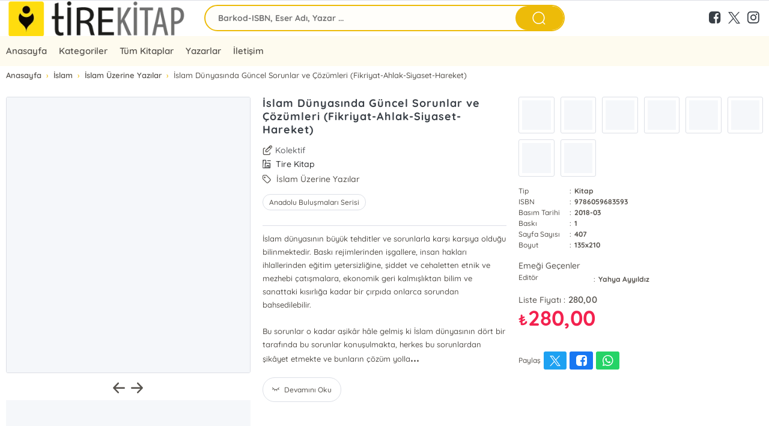

--- FILE ---
content_type: text/html; charset=utf-8
request_url: http://www.tirekitap.com.tr/urun/islam-dunyasinda-guncel-sorunlar-ve-cozumleri-fikriyat-ahlak-siyaset-hareket-kolektif-9786059683593
body_size: 12724
content:
<!doctype html><html data-n-head-ssr dir="ltr" lang="tr" data-n-head="%7B%22dir%22:%7B%22ssr%22:%22ltr%22%7D,%22lang%22:%7B%22ssr%22:%22tr%22%7D%7D"><head ><meta data-n-head="ssr" charset="utf-8"><meta data-n-head="ssr" name="viewport" content="width=device-width, initial-scale=1"><meta data-n-head="ssr" name="format-detection" content="telephone=no"><meta data-n-head="ssr" name="keywords" content="İslam Dünyasında Güncel Sorunlar ve Çözümleri (Fikriyat-Ahlak-Siyaset-Hareket) , 9786059683593 , Kolektif , Tire Kitap"><meta data-n-head="ssr" name="description" content="İslam dünyasının büyük tehditler ve sorunlarla karşı karşıya olduğu bilinmektedir. Baskı rejimlerinden işgallere, insan hakları ihlallerinden eğitim yeter.."><meta data-n-head="ssr" name="og:url" content="https://www.tirekitap.com.tr/urun/islam-dunyasinda-guncel-sorunlar-ve-cozumleri-fikriyat-ahlak-siyaset-hareket-kolektif-9786059683593"><meta data-n-head="ssr" name="og:title" content="İslam Dünyasında Güncel Sorunlar ve Çözümleri (Fikriyat-Ahlak-Siyaset-Hareket) - Kolektif - 9786059683593 - Kitap | www.tirekitap.com.tr"><meta data-n-head="ssr" name="og:description" content="İslam dünyasının büyük tehditler ve sorunlarla karşı karşıya olduğu bilinmektedir. Baskı rejimlerinden işgallere, insan hakları ihlallerinden eğitim yeter.."><meta data-n-head="ssr" name="og:type" content="product"><meta data-n-head="ssr" property="og:image" content="https://cdn.kibo.com.tr/prd/3/9/KB9786059683593.JPG"><title>İslam Dünyasında Güncel Sorunlar ve Çözümleri (Fikriyat-Ahlak-Siyaset-Hareket) - Kolektif - 9786059683593 - Kitap | www.tirekitap.com.tr</title><link data-n-head="ssr" rel="preload" as="style" href="/asset/font/quicksand/quicksand.css" onload="this.onload=null;this.rel=&#x27;stylesheet&#x27;"><link data-n-head="ssr" rel="preconnect" href="https://www.tirekitap.com.tr/" crossorigin="true"><link data-n-head="ssr" rel="canonical" href="https://www.tirekitap.com.tr/urun/islam-dunyasinda-guncel-sorunlar-ve-cozumleri-fikriyat-ahlak-siyaset-hareket-kolektif-9786059683593"><link data-n-head="ssr" rel="icon" type="image/x-icon" href="https://cdn.kibo.com.tr/prd/3/9/KB9786059683593.JPG"><style data-n-head="ssr" type="text/css">:root { --font-family:quicksand;--primary: #EDBB09!important;--primary-dark:color-mix(in srgb, #EDBB09, black 40%)!important;--primary-hover:#EDBB0963!important;--primary-util:#EDBB0915!important;--primary-util-border:#EDBB0935!important;--primary-active-util-color:color-mix(in srgb, #EDBB09, black 20%)!important;}</style><link rel="preload" href="/_nuxt/40ea160.js" as="script"><link rel="preload" href="/_nuxt/93e4ce6.js" as="script"><link rel="preload" href="/_nuxt/27ce581.js" as="script"><link rel="preload" href="/_nuxt/css/f38eac2.css" as="style"><link rel="preload" href="/_nuxt/9052e54.js" as="script"><link rel="preload" href="/_nuxt/css/005090c.css" as="style"><link rel="preload" href="/_nuxt/b2fcf22.js" as="script"><link rel="stylesheet" href="/_nuxt/css/f38eac2.css"><link rel="stylesheet" href="/_nuxt/css/005090c.css"></head><body ><div data-server-rendered="true" id="__nuxt"><!----><div id="__layout"><main data-v-c775ba0a><header id="header" class="ww fl pos-r z99 bg-white" data-v-6fc9608d><aside class="ww fl bdrB" data-v-6fc9608d><div class="wrapper mrau pos-r" data-v-6fc9608d><ul class="ww fl px10" data-v-6fc9608d><!----><!----><!----> <!----> <li class="fr" data-v-6fc9608d><!----></li></ul></div></aside> <nav id="navigation" class="ww fl z99" data-v-6fc9608d><div class="wrapper mrau pos-r" data-v-6fc9608d><div class="ww px10 dp-b pos-r" data-v-6fc9608d><div class="cq-row cq-gap-20" data-v-6fc9608d><div class="cq-col-xs-8 cq-col-sm-6 cq-col-md-6 cq-col-lg-6 dp-f ai-c" data-v-6fc9608d><a href="/" title="Logo" class="fl ta-o" data-v-6fc9608d><img src="/_ipx/h_70,f_webp,fit_contain/https://cdn.kibo.com.tr/kibo/277/1/1/1.png" height="70" alt="Logo" fetchpriority="high" class="fl rds5 z1" data-v-6fc9608d></a></div> <div class="cq-col-xs-8 cq-col-sm-12 cq-col-md-12 cq-col-lg-12 dp-f ai-c" data-v-6fc9608d><div class="ww fl px10 pos-r rds5 z9" data-v-6fc9608d><div class="ww fl pos-r of-h rds30" style="height:44px;margin-top:0px;background-color:#EDBB0905!important;border:2px solid #EDBB09;" data-v-6fc9608d><input placeholder="Barkod-ISBN, Eser Adı, Yazar ..." value="" class="araInput h40 fl px20 py10 fs-14 fw-b rds30" style="width: calc(100% - 90px);background-color:transparent!important;" data-v-6fc9608d> <span title="Bul" class="getSearch w80 h40 fr rds30 ta-o cr-p txt-white" style="background-color:#EDBB09;" data-v-6fc9608d><i class="ww hh ta-o el-icon-search fs-25" data-v-6fc9608d></i></span></div> <!----></div></div> <div class="cq-col-xs-8 cq-col-sm-6 cq-col-md-6 cq-col-lg-6 dp-f ai-c" data-v-6fc9608d><div class="ww fr dp-f jc-sb ai-c" data-v-6fc9608d><span></span> <div class="fr ta-o"><!----> <div class="fr dp-f"><a href="https://www.facebook.com/TireKitap34/" class="w32 h40 mx10-hover icon-facebook fs-20 ta-o txt-dark"></a> <a href="tirekitap34" class="w32 h40 mx10-hover icon-twitter-x fs-20 ta-o txt-dark"></a> <a href="https://www.instagram.com/tirekitap/?hl=af" class="w32 h40 mx10-hover icon-instagram fs-20 ta-o txt-dark"></a> <!----></div></div></div></div></div></div></div></nav> <div class="navMenu ww fl" style="background-color:#EDBB0910!important;" data-v-6fc9608d><div class="wrapper mrau pos-r" data-v-6fc9608d><nav class="ww fl pr50" data-v-5924ddcd data-v-6fc9608d><ul class="menu ww fl pos-r dp-f" style="display:flex;justify-content:center;" data-v-5924ddcd><li class="menu-item" data-v-5924ddcd><div class="pos-r z9" data-v-5924ddcd><a href="https://tirekitap.com.tr/" class="h50 px10 dp-b fs-15 fw-6 cr-p pos-r z1" data-v-5924ddcd>Anasayfa</a> <!----></div></li><li class="menu-item" data-v-5924ddcd><div class="pos-r z9" data-v-5924ddcd><a href="/list/kategori" class="h50 px10 dp-b fs-15 fw-6 cr-p pos-r z1" data-v-5924ddcd>Kategoriler</a> <!----></div></li><li class="menu-item" data-v-5924ddcd><div class="pos-r z9" data-v-5924ddcd><a href="https://tirekitap.com.tr/ara?search_text" class="h50 px10 dp-b fs-15 fw-6 cr-p pos-r z1" data-v-5924ddcd>Tüm Kitaplar</a> <!----></div></li><li class="menu-item" data-v-5924ddcd><div class="pos-r z9" data-v-5924ddcd><span class="h50 px10 dp-b fs-15 fw-6 cr-p pos-r z99" data-v-5924ddcd>
              Yazarlar
              <!----></span> <!----></div></li><li class="menu-item" data-v-5924ddcd><div class="pos-r z9" data-v-5924ddcd><a href="https://tirekitap.com.tr/sayfa/1002/" class="h50 px10 dp-b fs-15 fw-6 cr-p pos-r z1" data-v-5924ddcd>İletişim</a> <!----></div></li></ul> <!----></nav></div></div></header> <aside class="ww fl" data-v-c775ba0a><div class="wrapper mrau px10" data-v-c775ba0a><div class="ww fl py5" data-v-c775ba0a><nav aria-label="breadcrumb" class="ww fl" data-v-c775ba0a><ol itemscope="itemscope" class="ww fl breadcrumb" data-v-c775ba0a><li itemprop="itemListElement" itemscope="itemscope" data-v-c775ba0a><a href="/" itemprop="item" class="nuxt-link-active" data-v-c775ba0a><span itemprop="name" data-v-c775ba0a>Anasayfa</span></a> <meta itemprop="position" content="1" data-v-c775ba0a></li> <li itemprop="itemListElement" itemscope="itemscope" data-v-c775ba0a><a href="/kategori/islam" itemprop="item" data-v-c775ba0a><span itemprop="name" data-v-c775ba0a>İslam</span></a> <meta itemprop="position" content="3" data-v-c775ba0a></li> <li itemprop="itemListElement" itemscope="itemscope" data-v-c775ba0a><a href="/kategori/islam-uzerine-yazilar" itemprop="item" data-v-c775ba0a><span itemprop="name" data-v-c775ba0a>İslam Üzerine Yazılar</span></a> <meta itemprop="position" content="2" data-v-c775ba0a></li> <li itemprop="itemListElement" itemscope="itemscope" data-v-c775ba0a><span itemprop="name" data-v-c775ba0a>İslam Dünyasında Güncel Sorunlar ve Çözümleri (Fikriyat-Ahlak-Siyaset-Hareket)</span> <meta itemprop="position" content="4" data-v-c775ba0a></li></ol></nav></div></div></aside> <section class="ww fl pt20 pb50" data-v-c775ba0a><div class="wrapper mrau px10" data-v-c775ba0a><div class="ww fl" data-v-c775ba0a><div class="el-row" style="margin-left:-10px;margin-right:-10px;" data-v-c775ba0a><div class="el-col el-col-24 el-col-xs-24 el-col-sm-8 el-col-md-8 el-col-lg-8" style="padding-left:10px;padding-right:10px;" data-v-c775ba0a><div class="ww fl pos-r" data-v-c775ba0a><div class="w40 m5 pos-a tp-0 lf-0 z1 ta-o fd-c" data-v-c775ba0a></div> <div class="ww fl" data-v-c775ba0a><div id="img-container" class="ww fl pos-r" data-v-518556f6 data-v-c775ba0a><div class="el-image ww bdr rds" style="height:460px;" data-v-518556f6><div class="el-image__placeholder"></div><!----></div> <div class="ww h40 z9 ta-o" data-v-518556f6><div class="prevImg w30 h40 cr-p ta-o fs-20 icon-arrow-left" data-v-518556f6></div> <div class="nextImg w30 h40 cr-p ta-o fs-20 icon-arrow-right" data-v-518556f6></div></div> <div class="swiper-container swiper gallery-thumbs" data-v-518556f6><div class="swiper-wrapper"><div class="bg-light rds swiper-slide" style="height:90px;opacity:1;" data-v-518556f6><div class="ww hh pos-a tp-0 lf-0 cr-p z1" data-v-518556f6></div> <div class="el-image ww" style="height:90px;" data-v-518556f6><div class="el-image__placeholder"></div><!----></div></div></div></div></div> <div class="clr" data-v-c775ba0a></div> <!----></div></div></div> <div class="el-col el-col-24 el-col-xs-24 el-col-sm-16 el-col-md-16 el-col-lg-16" style="padding-left:10px;padding-right:10px;" data-v-c775ba0a><div class="el-row" style="margin-left:-10px;margin-right:-10px;" data-v-c775ba0a><div class="el-col el-col-24 el-col-xs-24 el-col-sm-12 el-col-md-12 el-col-lg-12" style="padding-left:10px;padding-right:10px;" data-v-c775ba0a><div class="ww fl" data-v-c775ba0a><h1 class="ww fl ln-22 fs-18 fw-b" data-v-c775ba0a>İslam Dünyasında Güncel Sorunlar ve Çözümleri (Fikriyat-Ahlak-Siyaset-Hareket)</h1> <aside class="ww fl bg-white z9" data-v-c775ba0a><div class="ww fl mt15" data-v-c775ba0a><i class="fl mr5 mb5 icon-edit ln-16" data-v-c775ba0a></i> <div class="fl" data-v-c775ba0a><a class="fl fs-14 txt-sub ln-16" href="/kisi/kolektif-0?author_seo_link=kolektif-0">Kolektif</a></div> <div class="clr" data-v-c775ba0a></div> <a href="/uretici/tire-kitap?producer_seo_link=tire-kitap" class="fl" data-v-c775ba0a><span class="ww h20 fl mb5 fs-14 txt of-h to-e ws-n" data-v-c775ba0a><i class="icon-factory mr5" data-v-c775ba0a></i>
                                Tire Kitap
                              </span></a> <div class="clr" data-v-c775ba0a></div> <a href="/kategori/islam-uzerine-yazilar?category_seo_link=islam-uzerine-yazilar" class="fl" data-v-c775ba0a><span class="ww h20 fl mb5 fs-14 txt-2 of-h to-e ws-n" data-v-c775ba0a><i class="icon-tag mr5" data-v-c775ba0a></i>
                                İslam Üzerine Yazılar
                              </span></a> <div class="clr" data-v-c775ba0a></div> <div class="fl my10" data-v-c775ba0a><a href="/etiket/anadolu-bulusmalari-serisi?tag_seo_link=anadolu-bulusmalari-serisi" class="fl mr5 mb5 px10 ln-25 fs-12 bdr rds30 bg-light" data-v-c775ba0a>Anadolu Buluşmaları Serisi</a></div> <!----> <div class="ww fl mb30" data-v-c775ba0a><div class="ww fl my10 pt10 bdrT" data-v-c775ba0a><span class="fs-13" data-v-c775ba0a>İslam dünyasının büyük tehditler ve sorunlarla karşı karşıya olduğu bilinmektedir. Baskı rejimlerinden işgallere, insan hakları ihlallerinden eğitim yetersizliğine, şiddet ve cehaletten etnik ve mezhebi çatışmalara, ekonomik geri kalmışlıktan bilim ve sanattaki kısırlığa kadar bir çırpıda onlarca sorundan bahsedilebilir. <br /><br />Bu sorunlar o kadar aşikâr hâle gelmiş ki İslam dünyasının dört bir tarafında bu sorunlar konuşulmakta, herkes bu sorunlardan şikâyet etmekte ve bunların çözüm yolla</span> <span class="fs-20 fw-b cr-p" style="margin-left:-4px;" data-v-c775ba0a>...</span></div> <button type="button" class="el-button mt10 el-button--default el-button--small is-round" data-v-c775ba0a><!----><!----><span><i class="icon-eye mr5" data-v-c775ba0a></i> <span data-v-c775ba0a>
                                  Devamını Oku
                                </span></span></button></div></div></aside></div></div> <div class="el-col el-col-24 el-col-xs-24 el-col-sm-12 el-col-md-12 el-col-lg-12" style="padding-left:10px;padding-right:10px;" data-v-c775ba0a><div class="ww fl mb5" data-v-c775ba0a><div class="el-row" style="margin-left:-5px;margin-right:-5px;" data-v-c775ba0a><div class="el-col el-col-24 el-col-xs-8 el-col-sm-6 el-col-md-4 el-col-lg-4" style="padding-left:5px;padding-right:5px;" data-v-c775ba0a><a href="http://www.kitapyurdu.com/index.php?route=product/search&amp;filter_name=İslam Dünyasında Güncel Sorunlar ve Çözümleri (Fikriyat-Ahlak-Siyaset-Hareket)" target="_blank" class="ww fl mb10 pos-r bdr rds" style="padding-top:100%;" data-v-c775ba0a><div class="el-image ww hh p5 pos-a tp-0 lf-0" data-v-c775ba0a><div class="el-image__placeholder"></div><!----></div></a></div><div class="el-col el-col-24 el-col-xs-8 el-col-sm-6 el-col-md-4 el-col-lg-4" style="padding-left:5px;padding-right:5px;" data-v-c775ba0a><a href="https://www.amazon.com.tr/s?k=9786059683593" target="_blank" class="ww fl mb10 pos-r bdr rds" style="padding-top:100%;" data-v-c775ba0a><div class="el-image ww hh p5 pos-a tp-0 lf-0" data-v-c775ba0a><div class="el-image__placeholder"></div><!----></div></a></div><div class="el-col el-col-24 el-col-xs-8 el-col-sm-6 el-col-md-4 el-col-lg-4" style="padding-left:5px;padding-right:5px;" data-v-c775ba0a><a href="https://www.babil.com/search?q=9786059683593" target="_blank" class="ww fl mb10 pos-r bdr rds" style="padding-top:100%;" data-v-c775ba0a><div class="el-image ww hh p5 pos-a tp-0 lf-0" data-v-c775ba0a><div class="el-image__placeholder"></div><!----></div></a></div><div class="el-col el-col-24 el-col-xs-8 el-col-sm-6 el-col-md-4 el-col-lg-4" style="padding-left:5px;padding-right:5px;" data-v-c775ba0a><a href="https://www.bkmkitap.com/arama?q=9786059683593" target="_blank" class="ww fl mb10 pos-r bdr rds" style="padding-top:100%;" data-v-c775ba0a><div class="el-image ww hh p5 pos-a tp-0 lf-0" data-v-c775ba0a><div class="el-image__placeholder"></div><!----></div></a></div><div class="el-col el-col-24 el-col-xs-8 el-col-sm-6 el-col-md-4 el-col-lg-4" style="padding-left:5px;padding-right:5px;" data-v-c775ba0a><a href="https://www.dr.com.tr/search?q=9786059683593" target="_blank" class="ww fl mb10 pos-r bdr rds" style="padding-top:100%;" data-v-c775ba0a><div class="el-image ww hh p5 pos-a tp-0 lf-0" data-v-c775ba0a><div class="el-image__placeholder"></div><!----></div></a></div><div class="el-col el-col-24 el-col-xs-8 el-col-sm-6 el-col-md-4 el-col-lg-4" style="padding-left:5px;padding-right:5px;" data-v-c775ba0a><a href="https://www.idefix.com/arama?q=9786059683593" target="_blank" class="ww fl mb10 pos-r bdr rds" style="padding-top:100%;" data-v-c775ba0a><div class="el-image ww hh p5 pos-a tp-0 lf-0" data-v-c775ba0a><div class="el-image__placeholder"></div><!----></div></a></div><div class="el-col el-col-24 el-col-xs-8 el-col-sm-6 el-col-md-4 el-col-lg-4" style="padding-left:5px;padding-right:5px;" data-v-c775ba0a><a href="https://www.trendyol.com/sr?q=9786059683593" target="_blank" class="ww fl mb10 pos-r bdr rds" style="padding-top:100%;" data-v-c775ba0a><div class="el-image ww hh p5 pos-a tp-0 lf-0" data-v-c775ba0a><div class="el-image__placeholder"></div><!----></div></a></div><div class="el-col el-col-24 el-col-xs-8 el-col-sm-6 el-col-md-4 el-col-lg-4" style="padding-left:5px;padding-right:5px;" data-v-c775ba0a><a href="https://www.hepsiburada.com/ara?q=9786059683593" target="_blank" class="ww fl mb10 pos-r bdr rds" style="padding-top:100%;" data-v-c775ba0a><div class="el-image ww hh p5 pos-a tp-0 lf-0" data-v-c775ba0a><div class="el-image__placeholder"></div><!----></div></a></div></div></div> <div class="ww fl mb5" data-v-c775ba0a><p class="ww fl ln-18" data-v-c775ba0a><span class="w80 fl ln-18 fs-12" data-v-c775ba0a>Tip</span><span class="fl mx5 ln-18 fs-12" data-v-c775ba0a>:</span><span class="fl ln-18 fs-12 fw-b" data-v-c775ba0a>Kitap</span></p> <p class="ww fl ln-18" data-v-c775ba0a><span class="w80 fl ln-18 fs-12" data-v-c775ba0a>ISBN</span><span class="fl mx5 ln-18 fs-12" data-v-c775ba0a>:</span><span class="fl ln-18 fs-12 fw-b" data-v-c775ba0a>9786059683593</span></p> <p class="ww fl ln-18" data-v-c775ba0a><span class="w80 fl ln-18 fs-12" data-v-c775ba0a>Basım Tarihi</span><span class="fl mx5 ln-18 fs-12" data-v-c775ba0a>:</span><span class="fl ln-18 fs-12 fw-b" data-v-c775ba0a>2018-03</span></p> <p class="ww fl ln-18" data-v-c775ba0a><span class="w80 fl ln-18 fs-12" data-v-c775ba0a>Baskı</span><span class="fl mx5 ln-18 fs-12" data-v-c775ba0a>:</span><span class="fl ln-18 fs-12 fw-b" data-v-c775ba0a>1</span></p> <p class="ww fl ln-18" data-v-c775ba0a><span class="w80 fl ln-18 fs-12" data-v-c775ba0a>Sayfa Sayısı</span><span class="fl mx5 ln-18 fs-12" data-v-c775ba0a>:</span><span class="fl ln-18 fs-12 fw-b" data-v-c775ba0a>407</span></p> <p class="ww fl ln-18" data-v-c775ba0a><span class="w80 fl ln-18 fs-12" data-v-c775ba0a>Boyut</span><span class="fl mx5 ln-18 fs-12" data-v-c775ba0a>:</span><span class="fl ln-18 fs-12 fw-b" data-v-c775ba0a>135x210</span></p></div> <div class="ww fl mb5" data-v-c775ba0a><p class="ww fl mt10 fs-14" data-v-c775ba0a>Emeği Geçenler</p> <p data-v-c775ba0a><span class="w120 fl ln-18 fs-12" data-v-c775ba0a>Editör</span><span class="mx5 ln-18 fs-12" data-v-c775ba0a>:</span><a href="/kisi/yahya-ayyildiz-2?author_seo_link=yahya-ayyildiz-2" class="ln-18 fs-12 fw-b" data-v-c775ba0a>Yahya Ayyıldız</a></p></div> <div class="ww fl" data-v-c775ba0a><div data-v-4e997690 data-v-c775ba0a><div class="ww fl mt10 pos-r" data-v-4e997690><!----></div> <!----></div> <div class="ww fl mb5 pos-r" data-v-c775ba0a><p class="ww fl ta-ol" data-v-c775ba0a><span class="fl mr5 fs-14" data-v-c775ba0a>Liste Fiyatı :</span> <a class="mr5 ln-20 fs-15 fw-6" data-v-c775ba0a>280,00</a></p> <!----> <!----> <p class="ww h40 fl ta-ol" data-v-c775ba0a><span class="fs-35 fw-b txt-error" data-v-c775ba0a><span class="fl mt5 ln-16 fs-25" data-v-c775ba0a>₺</span>
                              280,00
                            </span></p></div></div> <!----> <!----> <!----> <div class="ww fl my30 ta-ol" data-v-c775ba0a><span class="h30 fl mr5 mb5 fs-12" data-v-c775ba0a>Paylaş</span> <button data-sharer="twitter" data-title="İslam Dünyasında Güncel Sorunlar ve Çözümleri (Fikriyat-Ahlak-Siyaset-Hareket)" data-url="https://www.tirekitap.com.tr/urun/islam-dunyasinda-guncel-sorunlar-ve-cozumleri-fikriyat-ahlak-siyaset-hareket-kolektif-9786059683593" class="h30 fl mr5 mb5 px10 ln-30 rds fs-14 txt-white ta-ol fw-6 cr-p" style="background-color:#1da1f2;" data-v-c775ba0a><i class="h30 fl ta-o fs-18 txt-white icon-twitter-x" data-v-c775ba0a></i></button> <button data-sharer="facebook" data-url="https://www.tirekitap.com.tr/urun/islam-dunyasinda-guncel-sorunlar-ve-cozumleri-fikriyat-ahlak-siyaset-hareket-kolektif-9786059683593" class="h30 fl mr5 mb5 px10 ln-30 rds fs-14 txt-white ta-ol fw-6 cr-p" style="background-color:#1877f2;" data-v-c775ba0a><i class="h30 fl ta-o fs-18 txt-white icon-facebook" data-v-c775ba0a></i></button> <button data-sharer="whatsapp" data-web="false" data-title="İslam Dünyasında Güncel Sorunlar ve Çözümleri (Fikriyat-Ahlak-Siyaset-Hareket)" data-url="https://www.tirekitap.com.tr/urun/islam-dunyasinda-guncel-sorunlar-ve-cozumleri-fikriyat-ahlak-siyaset-hareket-kolektif-9786059683593" class="h30 fl mr5 mb5 px10 ln-30 rds fs-14 txt-white ta-ol fw-6 cr-p" style="background-color:#25d366;" data-v-c775ba0a><i class="h30 fl ta-o fs-18 txt-white icon-whatsapp" data-v-c775ba0a></i></button></div></div></div></div></div> <!----> <!----></div></div> <div class="ww fl mt40" data-v-c775ba0a><div class="wrapper mrau px10" data-v-c775ba0a><!----> <!----> <!----></div></div></section> <footer class="clr"><!----> <!----> <div class="el-dialog__wrapper" style="display:none;"><div role="dialog" aria-modal="true" aria-label="dialog" class="el-dialog" style="margin-top:5vh;"><div class="el-dialog__header"><span class="el-dialog__title"></span><!----></div><!----><!----></div></div> <div class="footerWrap ww fl pos-r z1" style="background-color:#EDBB0910!important;"><div class="wrapper mrau mt10 pt5 WrapGutter"><div class="el-row dp-f" style="margin-left:-5px;margin-right:-5px;"><div class="el-col el-col-24 el-col-xs-24 el-col-sm-12 el-col-md-8 el-col-lg-8" style="padding-left:5px;padding-right:5px;"><div class="ww fl pr15 ta-ol"><a href="/"><!----></a> <div class="ww fl pl10 companyInfo"><h3 class="ww fl mt5 fs-15 fw-7 ln-20"></h3> <p class="ww fl mt5 fs-14 fw-5 ln-18"></p></div></div> <!----></div> <div class="el-col el-col-24 el-col-xs-24 el-col-sm-12 el-col-md-16 el-col-lg-16" style="padding-left:5px;padding-right:5px;"><!----><!----> <div class="clr"></div> <div class="ww fl mb10"></div> <div class="el-row" style="margin-left:-5px;margin-right:-5px;"><div class="mb20 el-col el-col-24 el-col-xs-24 el-col-sm-24 el-col-md-8 el-col-lg-8" style="padding-left:5px;padding-right:5px;"><h3 class="ww fl mb5 fw-7 fs-15">HIZLI ERİŞİM</h3> <ul class="ww dp-b"><li class="ln-24 fs-13"><a href="https://tirekitap.com.tr/">Anasayfa</a></li><li class="ln-24 fs-13"><a href="https://tirekitap.com.tr/list/kategori">Kategoriler</a></li><li class="ln-24 fs-13"><a href="https://tirekitap.com.tr/ara?search_text">Tüm Kitaplar</a></li><li class="ln-24 fs-13"><a href="https://tirekitap.com.tr/list/yazar">Yazarlar</a></li></ul></div><div class="mb20 el-col el-col-24 el-col-xs-24 el-col-sm-24 el-col-md-8 el-col-lg-8" style="padding-left:5px;padding-right:5px;"><h3 class="ww fl mb5 fw-7 fs-15">FİYAT LİSTESİ</h3> <ul class="ww dp-b"><li class="ln-24 fs-13"><a href="https://tirekitap.com.tr/genel/fiyat-listesi">Tire Kitap Fiyat Listesi</a></li></ul></div></div></div></div></div> <div class="clr"></div> <div class="FooterBand ww py10 WrapGutter dp-b" style="background-color:#EDBB09!important;"><div class="wrapper mrau WrapGutter"><div class="el-row" style="margin-left:-5px;margin-right:-5px;"><div class="el-col el-col-24 el-col-xs-24 el-col-sm-16 el-col-md-16 el-col-lg-16" style="padding-left:5px;padding-right:5px;"></div> <div class="el-col el-col-24 el-col-xs-24 el-col-sm-8 el-col-md-8 el-col-lg-8" style="padding-left:5px;padding-right:5px;"><div class="ww fr ta-or"><a href="https://www.facebook.com/TireKitap34/" title="Facebook"><i class="w30 h30 my5 mx10-hover icon-facebook fs-20 ta-o txt-white"></i></a> <a href="tirekitap34" title="X"><i class="w30 h30 my5 mx10-hover icon-twitter-x fs-20 ta-o txt-white"></i></a> <a href="https://www.instagram.com/tirekitap/?hl=af" title="Instagram"><i class="w30 h30 my5 mx10-hover icon-instagram fs-20 ta-o txt-white"></i></a> <!----></div></div></div></div></div> <div class="clr"></div> <div class="ww fl WrapGutter"><div class="ww fl mb50"><div class="wrapper mrau WrapGutter"><div class="el-row" style="margin-left:-5px;margin-right:-5px;"><div class="el-col el-col-24 el-col-xs-24 el-col-lg-16" style="padding-left:5px;padding-right:5px;"><p class="ww fl">TİRE KİTAP © 2023  Tüm Hakları Saklıdır.</p></div> <div class="el-col el-col-24 el-col-xs-24 el-col-lg-8" style="padding-left:5px;padding-right:5px;"></div></div> <div class="ww fl my10 ta-o fs-12">Tasarım &amp; Uygulama <a href="https://www.onsobilisim.com/" class="px5 fw-b fs-13">ONSO</a></div></div></div></div></div> <div class="el-dialog__wrapper" style="display:none;"><div role="dialog" aria-modal="true" aria-label="Ödeme Yap" class="el-dialog el-dialog--center dp-t" style="margin-top:15vh;width:30%;"><div class="el-dialog__header"><span class="el-dialog__title">Ödeme Yap</span><button type="button" aria-label="Close" class="el-dialog__headerbtn"><i class="el-dialog__close el-icon el-icon-close"></i></button></div><!----><div class="el-dialog__footer"><span class="dialog-footer"><button type="button" class="el-button el-button--default"><!----><!----><span>İptal</span></button> <button type="button" class="el-button el-button--primary"><!----><!----><span>Ödeme Yap</span></button></span></div></div></div> <!----> <!----> <div class="el-dialog__wrapper" style="display:none;"><div role="dialog" aria-modal="true" aria-label="dialog" class="el-dialog popupWrap" style="margin-top:15vh;width:25%;"><div class="el-dialog__header"><span class="el-dialog__title"></span><!----></div><!----><!----></div></div> <!----> <script></script> <style></style></footer> <div class="el-dialog__wrapper" style="display:none;" data-v-c775ba0a><div role="dialog" aria-modal="true" aria-label="Lütfen Giriş Yapın" class="el-dialog el-dialog--center" style="margin-top:15vh;width:460px;"><div class="el-dialog__header"><span class="el-dialog__title">Lütfen Giriş Yapın</span><button type="button" aria-label="Close" class="el-dialog__headerbtn"><i class="el-dialog__close el-icon el-icon-close"></i></button></div><!----><div class="el-dialog__footer"><span class="dialog-footer" data-v-c775ba0a><button type="button" class="el-button el-button--default" data-v-c775ba0a><!----><!----><span>Üye Ol</span></button> <button type="button" class="el-button el-button--primary" data-v-c775ba0a><!----><!----><span>Giriş Yap</span></button> <div class="clr" data-v-c775ba0a></div> <!----></span></div></div></div></main></div></div><script>window.__NUXT__=(function(a,b,c,d,e,f,g,h,i,j,k,l,m,n,o,p,q,r,s,t,u,v,w,x,y,z,A,B,C,D,E,F,G,H,I,J,K,L,M,N,O,P,Q,R,S,T,U,V,W,X,Y,Z,_,$,aa,ab,ac,ad,ae,af,ag,ah,ai,aj,ak,al,am,an,ao,ap,aq,ar,as,at,au,av,aw,ax,ay,az,aA,aB,aC,aD,aE,aF,aG,aH,aI,aJ,aK,aL,aM,aN,aO,aP,aQ,aR,aS,aT,aU,aV,aW,aX,aY,aZ,a_,a$){S.id=T;S.at_name="Yahya Ayyıldız";S.at_who=l;S.seo_link="yahya-ayyildiz-2";S.pivot={stok_id:p,author_id:T};return {layout:"default",data:[{yazarList:R,emekList:[S],item:{id:987,stok_id:p,barkod:x,scarttype:F,stokcins:U,sahaf:e,kfiyat:o,kisk:e,kkdv:e,kdur:b,kdvz:b,smiktar:e,konum_id:e,uretici_id:l,uretici_ad:G,kategori_id:H,kategori_ad:V,stk_date_print:W,variant_master_id:e,variant_child:e,product_json:{id:p,kod:x,barkod:x,stokcins:U,sahaf:e,kfiyat:o,kisk:e,kkdv:e,kdur:b,kdvz:b,smiktar:e,seo_link:X,seo_title:a,seo_keywords:a,seo_description:a,search_text:Y,konum:e,ureticino:l,scarttype:F,kategorino:H,stk_date_update:"2025-04-03 00:00:00",ozet:"İslam dünyasının büyük tehditler ve sorunlarla karşı karşıya olduğu bilinmektedir. Baskı rejimlerinden işgallere, insan hakları ihlallerinden eğitim yetersizliğine, şiddet ve cehaletten etnik ve mezhebi çatışmalara, ekonomik geri kalmışlıktan bilim ve sanattaki kısırlığa kadar bir çırpıda onlarca sorundan bahsedilebilir. \n\nBu sorunlar o kadar aşikâr hâle gelmiş ki İslam dünyasının dört bir tarafında bu sorunlar konuşulmakta, herkes bu sorunlardan şikâyet etmekte ve bunların çözüm yollarını aramaktadır. \n2017 yılında düzenlenen 12. Anadolu Buluşması, somut olarak yaşanan güncel sorunları ele almaktadır. \"İslam Dünyasında Güncel Sorunlar ve Çözümleri\" başlığını taşıyan bu sempozyumda çağdaş İslam düşüncesinin kritiğinden modern dünyada ahlaklı olmaya, geçiş dönemi siyasetinden çağdaş İslami hareketlerin imkân ve sorunlarına kadar birtakım can yakıcı sorunlar teşrih masasına yatırıldı. \n\n12. Anadolu Buluşması'ndaki bildirilerin yer aldığı bu kitap çalışması, ortak bir derdimizin dile getirilmesi ve çözüm yolu üzerine gerçekleştirilen bir beyin fırtınasıdır.",ebatx:135,ebaty:210,ebatz:e,ssize:e,baskino:b,sayfasayisi:407,basimyeri:a,stk_date_print:W,birimno1:e,birimno2:e,st_fr_cv_id:s,st_fr_pp_id:n,st_fr_orln_id:b,st_fr_ln_id:Z,stk_date_sale:a,attribute_text:a,info_text:a,extra_content:a,sepet_miktar:e,variant_master_id:e,variant_child:e,variant_master_stokcins:a,authors:[{id:_,at_name:R,at_who:e,seo_link:"kolektif-0",pivot:{stok_id:p,author_id:_}},S],files:[{id:400,rel_id:p,mime_type:a,fl_type:b,fl_sort:e,fl_url:"https:\u002F\u002Fcdn.kibo.com.tr\u002Fprd\u002F3\u002F9\u002FKB9786059683593.JPG",w0:[],w200:[]}],tags:[{id:n,prcg_name:$,seo_link:"anadolu-bulusmalari-serisi",pivot:{prci_id:p,prci_prcg_id:n}}],kbbars:[{id:545,br_barkod:x,stok_id:p}],uretici:{id:l,ureticiad:G,ureticitipi:e,utemin:e,seo_link:"tire-kitap"},kategori:{id:H,kategoriad:V,relationcode:aa,seo_link:"islam-uzerine-yazilar",anakategori:{id:aa,kategoriad:"İslam",seo_link:"islam"}},birimler:{id:b,birim:t},konumlar:a,ttur:{id:F,ad:"Kitap",tip:b,tipdurum:e},stokbirim:a,kutubirim:a,kapak:{id:s,cv_name:"Karton"},kagit:{id:n,pp_name:"2.Hamur"},orijinal_dil:{id:b,ln_name:" "},yayin_dili:{id:Z,ln_name:"Türkçe"},stok_variant_options:[],pr_name:q,pr_id:q,kfiyat_proc:o},seo_link:X,seo_title:"İslam Dünyasında Güncel Sorunlar ve Çözümleri (Fikriyat-Ahlak-Siyaset-Hareket) - Kolektif - 9786059683593 - Kitap | www.tirekitap.com.tr",seo_keywords:"İslam Dünyasında Güncel Sorunlar ve Çözümleri (Fikriyat-Ahlak-Siyaset-Hareket) , 9786059683593 , Kolektif , Tire Kitap",seo_description:"İslam dünyasının büyük tehditler ve sorunlarla karşı karşıya olduğu bilinmektedir. Baskı rejimlerinden işgallere, insan hakları ihlallerinden eğitim yeter..",search_text:Y,created_at:ab,updated_at:ab,pr_id:q,pr_name:q,kfiyat_haric:o,kfiyat_proc:o,currencyPriceList:{TRY:{kfiyat_haric:o,kfiyat:o,kfiyat_proc:o,kdvz:b,birim:t}},variant_list:[]},isShowPage:h}],fetch:{},error:a,state:{firm:{id:277,merchant_id:ac,merchant_name:ad,b2bSiteDomain:ae,settings:{b2bAppMod:c,b2bBackOfficeDefaultApp:c,b2bBasketAddMod:l,b2bBasketProductPriceRefactoring:b,b2bBasketProtectedRowQuantityChange:c,b2bCacheStatus:b,b2bCacheTtl:af,b2bCargoFreeCollection:{tagId:a,tagName:a,basketLimit:ag,infoText:{tr:a,en:a,de:a,fr:a,ar:a}},b2bKargoPrdBarkod:ah,b2bMemberUserCardControlStatus:c,b2bMessCepTelefonuDogrulamaTplId:y,b2bMessEpostaDogrulamaTplId:s,b2bMessParolaSifirlamaTplId:l,b2bMessSiparisinizAlinmistirTplId:v,b2bMessSiparisUrunIadeTplId:I,b2bMessSmsParolaSifirlamaTplId:J,b2bMessSmsYeniUyelikAktivasyonTplId:K,b2bMessUyelikAktivasyonTplId:b,b2bMessYeniBirKullaniciUyeOlduTplId:n,b2bMessYeniBirSiparisinizVarTplId:z,b2bModIndirimProc:b,b2bNewUserDefaultKarttipi:b,b2bNewUserSmsMailVerificationActiveStatus:b,b2bOrderDefaultClid:b,b2bOrderDefaultIntambarno:b,b2bOrderDefaultIntinternetfis:c,b2bOrderDefaultIstate01:c,b2bOrderDefaultTuid:b,b2bOrderKKFailedIstate01:c,b2bOrderPaymentLinkAllCases:b,b2bOrderStokReserve:c,b2bPrdDataExportPatternType:b,b2bPrdPriceListExportStatus:b,b2bProductOrderCreateLimitControlPeriod:c,b2bPromotionCalcType:c,b2bRiskLimitDurum:c,b2bSatisFiyatId:l,b2bSearchPrdUpdateQueueStatus:b,b2bSearchPrdVariantChildListStatus:b,b2bSiteDomain:ae,b2bStokExistsCount:b,b2bUiSettings:{settings:{data:{b2bColor:"#EDBB09",b2bFaildOrderShow:c,b2bEnterWebPage:c,b2bEnterPanelPage:c,b2bStokQuantityView:c,b2bMultiLang:[],b2bProfilMenu:[],b2bUrunDetaydaGoster:[L,M,N,ai],b2bUrunDetaydaSliderGoster:[],b2bVergiNo:a,b2bCurrencyList:[],b2bDefaultPhoneCode:aj,b2bProducerPriceList:[{id:l,name:G}],b2bFormType:b,b2bWithCodeLogin:c,b2bShowOldCardNo:b,b2bAutomaticLoginCode:a,b2bShowBasket:d,b2bHideBasketImport:d,b2bShowPrice:h,b2bHomepageShowPrice:d,b2bHomepageShowBasket:d,b2bShowAutocomplete:d,b2bShowCamera:d,b2bShowAddressDetail:h,b2bShowKurumDetail:h,b2bShowPromosyon:d,b2bHideLoginGiris:h,b2bHideVirtualCard:h,b2bShowPrivateCampaign:d,b2bHideStokMiktar:d,b2bFilterPanelHide:d,b2bShowUrunTemin:d,b2bShowVergiInputs:d,b2bShowVergiInputsRequired:d,b2bSchoolInputs:a,updateFooterDetail:h,setProductDetailShow:h,b2bSetStudentInfoToFirma:d,b2bShowAuthor:h,b2bHidePublisher:d,b2bShowAuthorDetail:h,b2bShowBaseCurrency:d,b2bUyelikSozlesmesi:ak,b2bCerezSozlesmesi:1002,b2bSatisSozlesmesi:1003,b2bOnBilgilendirmeFormu:ak,b2bDefaultFirm:a,b2baboneEtiket:a,b2baboneKartTipId:a,b2bUlkeId:a,b2bSehirId:a,b2bSehir:a,b2bBeldeId:a,b2bBelde:a,menuKonum:al,soneklenenler:d,yenicikanlar:d,b2bWebTitle:"TİRE KİTAP - Okumak İçin...",b2bFooterFirm:a,jsCodeHeader:a,jsCode:a,cssCode:a,htmlCode:a,detailPageLayout:"yayinci",headerTheme:c,filterSort:c,b2bIletisimFormEleman:[],b2bFacebook:"https:\u002F\u002Fwww.facebook.com\u002FTireKitap34\u002F",b2bTwitter:"tirekitap34",b2bInstagram:"https:\u002F\u002Fwww.instagram.com\u002Ftirekitap\u002F?hl=af",b2bFooterTitle:"TİRE BASIN YAYIN EĞİTİM VE ORG. SAN. TİC. LTD. ŞTİ",b2bFooterAdres:"Akşemsettin Mahallesi, Halıcılar Caddesi, No: 72\u002FA  Fatih\u002Fİstanbul",b2bCopyright:"TİRE KİTAP © 2023  Tüm Hakları Saklıdır.",b2bFileMessage:"Lütfen vergi levhanızı yükleyiniz...",b2bInputPlaceholder:"Barkod-ISBN, Eser Adı, Yazar ...",b2bMail:"bilgi@tirekitap.com.tr",b2bLogo:"https:\u002F\u002Fcdn.kibo.com.tr\u002Fkibo\u002F277\u002F1\u002F1\u002F1.png",b2bFooterLogo:"https:\u002F\u002Fcdn.kibo.com.tr\u002Fkibo\u002F277\u002F2\u002F2\u002F2.png",b2bFavicon:"https:\u002F\u002Fcdn.kibo.com.tr\u002Fkibo\u002F277\u002F3\u002F3\u002F3.png",b2bPhone:"0(212) 533 13 13",slider:[]},b2bSliderMain:[{img:"https:\u002F\u002Fcdn.kibo.com.tr\u002Fkibo\u002F277\u002F0\u002F1\u002F310.jpg",url:"https:\u002F\u002Ftirekitap.com.tr\u002Furun\u002Faile-olmak-kolektif-9786059683715"},{img:"https:\u002F\u002Fcdn.kibo.com.tr\u002Fkibo\u002F277\u002F9\u002F0\u002F309.jpg",url:"https:\u002F\u002Ftirekitap.com.tr\u002Furun\u002Finsanligin-gelecegi-ve-sivil-toplum-arapca-turgay-aldemir-9786059683807"},{img:"https:\u002F\u002Fcdn.kibo.com.tr\u002Fkibo\u002F277\u002F1\u002F1\u002F311.jpg",url:"https:\u002F\u002Ftirekitap.com.tr\u002Furun\u002Finsanligin-gelecegi-ve-sivil-toplum-turgay-aldemir-9786059683760"},{img:"https:\u002F\u002Fcdn.kibo.com.tr\u002Fkibo\u002F277\u002F2\u002F1\u002F312.jpg",url:"https:\u002F\u002Ftirekitap.com.tr\u002Furun\u002Fistanbul-sozlesmesi-disiplinler-arasi-bir-sorusturma-erol-goka-mahsum-aytepe-mehmet-ulukutuk-ihsan-toker-turgay-aldemir-9786059683753"},{img:"https:\u002F\u002Fcdn.kibo.com.tr\u002Fkibo\u002F277\u002F3\u002F1\u002F313.jpg",url:"https:\u002F\u002Ftirekitap.com.tr\u002Furun\u002Fosmanli-dusuncesi-tahsin-gorgun-tahsin-gorgun-9786059683791"},{img:"https:\u002F\u002Fcdn.kibo.com.tr\u002Fkibo\u002F277\u002F4\u002F1\u002F314.jpg",url:"https:\u002F\u002Ftirekitap.com.tr\u002Furun\u002Faile-olmak-arapca-sureklilik-ve-degisim-ekseninde-kolektif-9786059683784"}],b2bBlokReklam:[],b2bAnasayfaHaber:[],urunSatisNoktasi:[{id:z,name:"KitapYurdu",url:"http:\u002F\u002Fwww.kitapyurdu.com\u002Findex.php?route=product\u002Fsearch&filter_name=",key:"stokcins",img:"\u002Fasset\u002Flogo\u002Flogo_kitapyurdu.png"},{id:e,name:"Amazon",url:"https:\u002F\u002Fwww.amazon.com.tr\u002Fs?k=",key:r,img:"\u002Fasset\u002Flogo\u002Flogo_amazon.png"},{id:b,name:"Babil",url:"https:\u002F\u002Fwww.babil.com\u002Fsearch?q=",key:r,img:"\u002Fasset\u002Flogo\u002Flogo_babil.png"},{id:l,name:"BKM",url:"https:\u002F\u002Fwww.bkmkitap.com\u002Farama?q=",key:r,img:"\u002Fasset\u002Flogo\u002Flogo_bkm.png"},{id:n,name:"DR",url:"https:\u002F\u002Fwww.dr.com.tr\u002Fsearch?q=",key:r,img:"\u002Fasset\u002Flogo\u002Flogo_dr.png"},{id:v,name:"İdefix",url:"https:\u002F\u002Fwww.idefix.com\u002Farama?q=",key:r,img:"\u002Fasset\u002Flogo\u002Flogo_idefix.png"},{id:y,name:"Trendyol",url:"https:\u002F\u002Fwww.trendyol.com\u002Fsr?q=",key:r,img:"\u002Fasset\u002Flogo\u002Flogo_trendyol.png"},{id:s,name:"HepsiBurada",url:"https:\u002F\u002Fwww.hepsiburada.com\u002Fara?q=",key:r,img:"\u002Fasset\u002Flogo\u002Flogo_hepsiburada.png"}],menu:{toolbar:[{id:u,url:am,name:an,status:e},{id:u,url:ao,name:ap,status:c},{id:u,url:aq,name:w,status:c}],header:[{id:a,url:ar,name:as},{id:A,url:A,name:at},{id:a,url:au,name:av},{id:B,url:B,name:aw},{id:a,url:"https:\u002F\u002Ftirekitap.com.tr\u002Fsayfa\u002F1002\u002F",name:w}],footer:[{id:m,url:m,name:"HIZLI ERİŞİM",child:[{id:a,url:ar,name:as},{id:a,url:"https:\u002F\u002Ftirekitap.com.tr\u002Flist\u002Fkategori",name:at},{id:a,url:au,name:av},{id:a,url:"https:\u002F\u002Ftirekitap.com.tr\u002Flist\u002Fyazar",name:aw}]},{id:m,url:m,name:"FİYAT LİSTESİ",child:[{id:a,url:"https:\u002F\u002Ftirekitap.com.tr\u002Fgenel\u002Ffiyat-listesi",name:"Tire Kitap Fiyat Listesi"}]}]},layout:[{type:C,sort_type:c,name:ax,show:h,href:ay,size:k},{type:C,sort_type:az,name:aA,show:d,href:aB,size:k},{type:g,id:a,name:a,url:a,href:i,size:k},{type:g,id:a,name:a,url:a,href:i,size:f},{type:g,id:a,name:a,url:a,href:i,size:f},{type:j,id:n,name:$,size:k},{type:j,id:b,name:"Kılavuz Kitaplar Serisi",size:f},{type:j,id:l,name:"Öğretmen Buluşmaları Serisi",size:f},{type:g,id:a,name:a,url:a,href:i,size:k},{type:g,id:a,name:a,url:a,href:i,size:f},{type:g,id:a,name:a,url:a,href:i,size:f},{type:j,id:s,name:"Düşünce Kitaplığı Serisi",size:k},{type:j,id:v,name:"Tarih Kitaplığı Serisi",size:f},{type:j,id:z,name:"Soruşturma Kitaplığı Serisi",size:f},{type:g,id:a,name:a,url:a,href:i,size:k},{type:g,id:a,name:a,url:a,href:i,size:f},{type:g,id:a,name:a,url:a,href:i,size:f},{type:j,id:y,name:"Evde Karakter Eğitimi Serisi",size:k},{type:j,id:a,name:a,size:f},{type:j,id:a,name:a,size:f},{type:g,id:a,name:a,url:a,href:i,size:k},{type:g,id:a,name:a,url:a,href:i,size:f},{type:g,id:a,name:a,url:a,href:i,size:f},{type:j,id:K,name:"Değerler Eğitimi Serisi",size:k},{type:j,id:I,name:"Kürtçe Eserler Serisi ~ Rêzikên Pirtûkên Kurdî",size:f},{type:j,id:J,name:"Arapça Eserler Serisi ~ سلسلة الأعمال العربية",size:f}]}},b2bUserNewRegisterCariAktifStatus:c,b2bUserNewRegisterMailSendStatus:b,b2bUserNewRegisterOrgMemberCodeStatus:c,b2bUserNewRegisterSmsSendStatus:c,b2bUserOrderCreatePriceLimit:c,b2bUserOrderCreateSatus:c,corpDefaultCountryId:l,corpDefaultCurrency:t,corpDefaultLang:D},modules:[{md_name:aC,md_expl:aD,md_status:b},{md_name:aE,md_expl:aF,md_status:b},{md_name:"mod_uyumsoftefatura",md_expl:"Uyumsoft E-Fatura Ent.",md_status:b},{md_name:aG,md_expl:aH,md_status:b},{md_name:"mod_kiboposhizlisatis",md_expl:"Pos Hızlı Satış Modülü",md_status:b},{md_name:aI,md_expl:aJ,md_status:b},{md_name:aK,md_expl:"Hızlı Ürün Arama Modülü",md_status:b},{md_name:aL,md_expl:aM,md_status:b},{md_name:aN,md_expl:aO,md_status:b},{md_name:"mod_ceksenet",md_expl:"Çek \u002F Senet Modülü",md_status:b},{md_name:aP,md_expl:aQ,md_status:b},{md_name:"mod_kafe",md_expl:"Kafe (Masa Takibi) Modülü",md_status:b},{md_name:aR,md_expl:aS,md_status:b},{md_name:"mod_menuapp",md_expl:"Menü Uygulama Modülü (QR)",md_status:b},{md_name:"mod_pavopay",md_expl:"PavoPay Yazar Kasa Ent.",md_status:b},{md_name:"mod_offline_web",md_expl:"Offline Kullanıcı Modülü Web",md_status:b}],license:{license_owner:ad,license_expires:"2026-03-28"}},merchant_id:ac,firmBaseLang:D,firmBaseCurrency:t,firmAppMode:c,firmBasketAddMod:l,firmUserCartType:b,firmSmsSendStatus:c,noPhoto:aT,setting:{menu:q,currencySymbol:{TRY:"₺",USD:"$",EUR:"€",GBP:"£"},testb2b_onsocloud_com:{firm:{id:260,merchant_id:"76ce71c76a12e380a67cb7b4b60604cd",merchant_name:O,b2bSiteDomain:P,settings:{b2bAppMod:c,b2bBackOfficeDefaultApp:c,b2bBasketAddMod:c,b2bBasketProductPriceRefactoring:b,b2bBasketProtectedRowQuantityChange:c,b2bCacheStatus:b,b2bCacheTtl:af,b2bCargoFreeCollection:{tagId:a,tagName:a,basketLimit:ag,infoText:{tr:a,en:a,de:a,fr:a,ar:a}},b2bKargoPrdBarkod:ah,b2bMemberUserCardControlStatus:c,b2bMessCepTelefonuDogrulamaTplId:y,b2bMessEpostaDogrulamaTplId:s,b2bMessParolaSifirlamaTplId:l,b2bMessSiparisinizAlinmistirTplId:v,b2bMessSiparisUrunIadeTplId:I,b2bMessSmsParolaSifirlamaTplId:J,b2bMessSmsYeniUyelikAktivasyonTplId:K,b2bMessUyelikAktivasyonTplId:b,b2bMessYeniBirKullaniciUyeOlduTplId:n,b2bMessYeniBirSiparisinizVarTplId:z,b2bModIndirimProc:b,b2bNewUserDefaultKarttipi:b,b2bNewUserSmsMailVerificationActiveStatus:b,b2bOrderDefaultClid:b,b2bOrderDefaultIntambarno:b,b2bOrderDefaultIntinternetfis:c,b2bOrderDefaultIstate01:aU,b2bOrderDefaultTuid:b,b2bOrderKKFailedIstate01:aU,b2bOrderPaymentLinkAllCases:b,b2bOrderStokReserve:c,b2bPrdDataExportPatternType:b,b2bPrdPriceListExportStatus:b,b2bProductOrderCreateLimitControlPeriod:c,b2bRiskLimitDurum:c,b2bSatisFiyatId:l,b2bSearchPrdUpdateQueueStatus:b,b2bSearchPrdVariantChildListStatus:b,b2bSiteDomain:P,b2bStokExistsCount:b,b2bUiSettings:{settings:{data:{b2bColor:"#000000",fontFamily:"quicksand",b2bFaildOrderShow:c,b2bEnterWebPage:c,b2bEnterPanelPage:b,b2bEnterPanelTagList:[],b2bStokQuantityView:c,b2bMultiLang:[],b2bProfilMenu:[],b2bUrunDetaydaGoster:[L,M,N,ai],b2bUrunDetaydaSliderGoster:[L,M,N],b2bVergiNo:"11111111111",b2bCurrencyList:[],b2bDefaultPhoneCode:aj,b2bProducerPriceList:[{id:l,name:aV},{id:n,name:aW}],b2bFormType:v,b2bFormWorkType:[b,e],b2bWithCodeLogin:l,b2bShowOldCardNo:c,b2bAutomaticLoginCode:"2024parolakitap",b2bShowBasket:h,b2bShowBasePrice:d,b2bHideBasketImport:d,b2bShowPrice:h,b2bHomepageShowPrice:h,b2bShowDiscountAndListPrice:d,b2bHomepageShowBasket:d,b2bShowAutocomplete:d,b2bShowCamera:h,b2bShowAddressDetail:d,b2bShowKurumDetail:d,b2bShowPromosyon:h,b2bHideLoginGiris:d,b2bShowRegisterButton:h,b2bHideVirtualCard:d,b2bShowPrivateCampaign:d,b2bHideStokMiktar:d,b2bFilterPanelHide:d,b2bShowUrunTemin:d,b2bShowVergiInputs:d,b2bShowVergiDaire:d,b2bShowVergiInputsRequired:d,b2bShowStokMiktarOnlyUser:d,b2bGetInfoGuestLogin:d,b2bLazyLoadImageHomapage:d,b2bShowReklamSlider:d,b2bSchoolInputs:a,updateFooterDetail:h,setProductDetailShow:h,b2bSetStudentInfoToFirma:d,b2bShowAuthor:h,b2bHidePublisher:d,b2bProductCardHideYazar:d,b2bProductCardShowCode:d,b2bShowAuthorDetail:h,b2bShowBaseCurrency:d,b2bUyelikSozlesmesi:aX,b2bCerezSozlesmesi:1007,b2bSatisSozlesmesi:1004,b2bOnBilgilendirmeFormu:aX,b2bDefaultFirm:a,b2baboneEtiket:a,b2baboneKartTipId:a,b2bUlkeId:l,b2bSehirId:34,b2bSehir:a,b2bBeldeId:a,b2bBelde:a,menuKonum:al,soneklenenler:d,yenicikanlar:d,b2bIadeSiparisDurum:a,b2bWebTitle:aY,b2bFooterFirm:O,jsCodeHeader:a,jsCode:a,jsCodeInsideHeadTagString:a,metaPixelID:a,metaConversionAccessToken:a,googleAdsID:a,googleAnalyticsID:a,googleTagManagerID:a,metaTagList:"[]",cssCode:a,robotxt:a,htmlCode:a,detailPageLayout:"eticaret",homepageTheme:c,headerTheme:c,filterSort:c,b2bIletisimFormEleman:[],b2bFooterTitle:aY,b2bMail:"bilgi@parolakitap.com",b2bWhatsappChat:"905307061612",b2bPhone:"05307061612",b2bFooterAdres:"Maltepe Mh. Yılanlı Ayazma Sk. No: 8 \u002F D Kat: 1 Örme İş Merkezi Topkapı \u002F Zeytinburnu İST.",b2bInputPlaceholder:"Kitap adı,Yazar,Yayınevi,ISBN ara...",b2bCopyright:"2024 Parola Kitap. Her hakkı saklıdır.",b2bLogo:"https:\u002F\u002Fcdn.kibo.com.tr\u002Fkibo\u002F260\u002F1\u002F1\u002F1.png",b2bFooterLogo:"https:\u002F\u002Fcdn.kibo.com.tr\u002Fkibo\u002F260\u002F2\u002F2\u002F2.png",b2bPayLogo:"https:\u002F\u002Fcdn.kibo.com.tr\u002Fkibo\u002F260\u002F3\u002F3\u002F3.png",b2bPopupImage:a,b2bFacebook:"https:\u002F\u002Fwww.facebook.com\u002FParolaYayinevi\u002F",b2bTwitter:"https:\u002F\u002Ftwitter.com\u002Fparolayayinlari",b2bInstagram:"https:\u002F\u002Fwww.instagram.com\u002Fparolayayinlari\u002F",b2bYoutube:"https:\u002F\u002Fwww.youtube.com\u002Fchannel\u002FUCteOMf_WigSHu0QmmQvTCig",jsCodeHeadArea:a,slider:[]},b2bSliderMain:[{img:"https:\u002F\u002Fcdn.kibo.com.tr\u002Ftemp-mirror\u002Fw0\u002F260\u002F9\u002F0\u002F909_d5185ef9-2d77-4bbc-bd5a-f2387a0a9ebb.webp",url:"https:\u002F\u002Fwww.parolakitap.com\u002Furun\u002Fsehadet-millet-icin-tugce-aksal-karaoglan-3990000056497"},{img:"https:\u002F\u002Fcdn.kibo.com.tr\u002Ftemp-mirror\u002Fw0\u002F260\u002F0\u002F1\u002F910_9065a7c8-bb10-465d-a1e1-4ab9e8d7a29b.webp",url:i},{img:"https:\u002F\u002Fcdn.kibo.com.tr\u002Ftemp-mirror\u002Fw0\u002F260\u002F1\u002F1\u002F911_99d3468a-4b50-4cb3-9799-3ea9f45d583d.webp",url:i},{img:"https:\u002F\u002Fcdn.kibo.com.tr\u002Ftemp-mirror\u002Fw0\u002F260\u002F2\u002F1\u002F912_09d3b58b-2e6d-4c4e-8b21-0454eaa68560.webp",url:"https:\u002F\u002Fwww.parolakitap.com\u002Fetiket\u002Fdev-yilbasi-kampanyasi?tag_id=20"},{img:"https:\u002F\u002Fcdn.kibo.com.tr\u002Ftemp-mirror\u002Fw0\u002F260\u002F3\u002F1\u002F913_f1d3f976-32c8-46bc-a759-76df628b6ef5.webp",url:"https:\u002F\u002Fwww.parolakitap.com\u002Furun\u002Fgolgenin-gunesi-serisi-kutulu-set-meryem-soylu-9786257522779"},{img:"https:\u002F\u002Fcdn.kibo.com.tr\u002Ftemp-mirror\u002Fw0\u002F260\u002F4\u002F1\u002F914_9e718ead-e2f5-4e26-9b41-042ffa025b88.webp",url:"https:\u002F\u002Fwww.parolakitap.com\u002Furun\u002Fsehadet-vatan-icin-tugce-aksal-karaoglan-9786257522830"},{img:"https:\u002F\u002Fcdn.kibo.com.tr\u002Ftemp-mirror\u002Fw0\u002F260\u002F5\u002F1\u002F915_0f4e6732-5a6d-4a13-be8d-effe100cef34.webp",url:"https:\u002F\u002Fwww.parolakitap.com\u002Fara?search_text=RAB%C4%B0A%20G%C3%9CM%C3%9C%C5%9E"},{img:"https:\u002F\u002Fcdn.kibo.com.tr\u002Ftemp-mirror\u002Fw0\u002F260\u002F6\u002F1\u002F916_fbf75a12-c842-4b59-9f1d-65dded1f1823.webp",url:"https:\u002F\u002Fwww.parolakitap.com\u002Furun\u002Fvals-yuzyilin-balosu-kutulu-set-m-akyuz-9786257522762"},{img:"https:\u002F\u002Fcdn.kibo.com.tr\u002Ftemp-mirror\u002Fw0\u002F260\u002F7\u002F1\u002F917_52786bbd-9c62-4815-8893-96590b1f70c7.webp",url:"https:\u002F\u002Fwww.parolakitap.com\u002Furun\u002Fasya-meryem-soylu-9786257522311"},{img:"https:\u002F\u002Fcdn.kibo.com.tr\u002Ftemp-mirror\u002Fw0\u002F260\u002F8\u002F1\u002F918_44fd2e25-b4f9-4967-b4bc-048a78591372.webp",url:"https:\u002F\u002Fwww.parolakitap.com\u002Furun\u002Fkis-ruyasi-dilhun-9786257522793"},{img:"https:\u002F\u002Fcdn.kibo.com.tr\u002Ftemp-mirror\u002Fw0\u002F260\u002F9\u002F1\u002F919_8533bb1a-9764-4787-bd57-c01c5a3da425.webp",url:"https:\u002F\u002Fwww.parolakitap.com\u002Furun\u002Fsafir-kalesi-nin-lanetli-leydisi-busra-kopru-9786257522786"},{img:"https:\u002F\u002Fcdn.kibo.com.tr\u002Ftemp-mirror\u002Fw0\u002F260\u002F0\u002F2\u002F920_fd4bf465-8e7a-4725-8c20-5011f25e2005.webp",url:"https:\u002F\u002Fwww.parolakitap.com\u002Furun\u002Fraven-muhru-ruh-bagi-k-ipek-kaya-9786257522687"},{img:"https:\u002F\u002Fcdn.kibo.com.tr\u002Ftemp-mirror\u002Fw0\u002F260\u002F1\u002F2\u002F921_e28a43af-937b-498c-926a-ba843d57a3f3.webp",url:"https:\u002F\u002Fwww.parolakitap.com\u002Furun\u002Fgul-sarmali-payelll-9786257522748"}],b2bBlokReklam:[],b2bAnasayfaHaber:[],urunSatisNoktasi:[],b2bKurumsal:[],menu:{toolbar:[{id:u,url:am,name:an,status:"1"},{id:u,url:ao,name:ap,status:c},{id:u,url:aq,name:w,status:c},{id:a,url:Q,name:E,status:b}],header:[{id:a,url:P,name:"ANASAYFA"},{id:m,url:m,name:"YAYINLARIMIZ  ▼",child:[{id:a,url:"https:\u002F\u002Fwww.parolakitap.com\u002Flist\u002Furetici",name:"Tüm Yayınlarımız"},{id:a,url:"https:\u002F\u002Fwww.parolakitap.com\u002Furetici\u002Fparola-yayinlari?producer_id=2",name:aV},{id:a,url:"https:\u002F\u002Fwww.parolakitap.com\u002Furetici\u002Fparola-cocuk?producer_id=3",name:aW}]},{id:B,url:B,name:"YAZARLARIMIZ"},{id:A,url:A,name:"KATEGORİLER"},{id:a,url:"https:\u002F\u002Fwww.parolakitap.com\u002Fetiket\u002Fsetler?tag_id=17",name:aZ},{id:"hakkimizda-2",url:a_,name:"HAKKIMIZDA"},{id:"iletisim-2",url:a_,name:"İLETİŞİM"},{id:m,url:m,name:"KATALOG  ▼",child:[{id:a,url:"https:\u002F\u002Fcdn.kibo.com.tr\u002Fkibo\u002F260\u002F8\u002F6\u002F568.pdf",name:a$},{id:a,url:a,name:"PAROLA YAYINLARI"}]},{id:a,url:Q,name:E},{id:a,url:a,name:"YILBAŞI KAMPANYASI"}],footer:[{id:m,url:m,name:"Sözleşmeler",child:[{id:a,url:"https:\u002F\u002Fparolakitap.onsocloud.com\u002Fsayfa\u002F1004",name:"Mesafeli Satış Sözleşmesi"},{id:a,url:"https:\u002F\u002Fparolakitap.onsocloud.com\u002Fsayfa\u002F1005",name:"Gizlilik Sözleşmesi"},{id:a,url:"https:\u002F\u002Fparolakitap.onsocloud.com\u002Fsayfa\u002F1006",name:"İptal ve İade Koşulları"}]},{id:m,url:m,name:w,child:[{id:a,url:"https:\u002F\u002Fparolakitap.onsocloud.com\u002Fsayfa\u002F1002",name:w}]},{id:m,url:m,name:E,child:[{id:a,url:Q,name:E}]}]},layout:[{type:C,sort_type:c,name:ax,show:h,href:ay,size:k},{type:C,sort_type:az,name:aA,show:d,href:aB,size:k},{type:g,id:922,name:a,url:"https:\u002F\u002Fcdn.kibo.com.tr\u002Ftemp-mirror\u002Fw0\u002F260\u002F2\u002F2\u002F922_79cf73dc-d87f-4f37-96ae-ce28551ede9b.webp",href:a,size:k},{type:g,id:a,name:a,url:a,href:i,size:f},{type:g,id:a,name:a,url:a,href:i,size:f},{type:j,id:a,name:a,size:k},{type:j,id:14,name:"ROMANLAR",size:f},{type:j,id:17,name:aZ,size:f},{type:g,id:a,name:a,url:a,href:a,size:k},{type:g,id:a,name:a,url:a,href:a,size:f},{type:g,id:a,name:a,url:a,href:a,size:f},{type:j,id:13,name:"ÇOKSATANLAR",size:k},{type:j,id:15,name:a$,size:f},{type:j,id:16,name:"BİYOGRAFİLER",size:f},{type:g,id:a,name:a,url:a,href:a,size:k},{type:g,id:a,name:a,url:a,href:i,size:f},{type:g,id:a,name:a,url:a,href:i,size:f},{type:j,id:20,name:"DEV YILBAŞI KAMPANYASI",size:k},{type:j,id:a,name:a,size:f},{type:j,id:a,name:a,size:f},{type:g,id:a,name:a,url:a,href:i,size:k},{type:g,id:a,name:a,url:a,href:i,size:f},{type:g,id:a,name:a,url:a,href:i,size:f}]}},b2bUserNewRegisterCariAktifStatus:b,b2bUserNewRegisterMailSendStatus:b,b2bUserNewRegisterOrgMemberCodeStatus:c,b2bUserNewRegisterSmsSendStatus:c,b2bUserOrderCreatePriceLimit:c,b2bUserOrderCreateSatus:b,corpDefaultCountryId:l,corpDefaultCurrency:t,corpDefaultLang:D},modules:[{md_name:aC,md_expl:aD,md_status:b},{md_name:aE,md_expl:aF,md_status:b},{md_name:aG,md_expl:aH,md_status:b},{md_name:aI,md_expl:aJ,md_status:b},{md_name:aK,md_expl:"Ürün Arama Modülü",md_status:b},{md_name:"mod_sanalpos",md_expl:"Sanal Pos Modülü",md_status:b},{md_name:aL,md_expl:aM,md_status:b},{md_name:aN,md_expl:aO,md_status:b},{md_name:aP,md_expl:aQ,md_status:b},{md_name:aR,md_expl:aS,md_status:b}],license:{license_owner:O,license_expires:"2025-09-30"}},merchant_id:q,firmBaseLang:D,firmBaseCurrency:t,firmAppMode:e,firmBasketAddMod:e,firmUserCartType:q,firmSmsSendStatus:e,noPhoto:aT}},user:{info:a,token:a,name:a,id:a},i18n:{routeParams:{}}},serverRendered:h,routePath:"\u002Furun\u002Fislam-dunyasinda-guncel-sorunlar-ve-cozumleri-fikriyat-ahlak-siyaset-hareket-kolektif-9786059683593",config:{mainPageTitle:void 0,_app:{basePath:"\u002F",assetsPath:"\u002F_nuxt\u002F",cdnURL:a}},__i18n:{langs:{}}}}(null,1,"0",false,0,12,"image",true,"#","tag",24,2,"dropdown",3,280,89,"","barkod",4,"TRY","static",5,"İletişim","9786059683593",7,6,"megaKategori","megaYazar","static_tag","tr","Fiyat Listesi",101,"Tire Kitap",1025,10,9,8,"yazar","uretici","kategori","PAROLA BASIM YAYIN SAN. TİC. LTD. ŞTİ.","https:\u002F\u002Fwww.parolakitap.com\u002F","https:\u002F\u002Fwww.parolakitap.com\u002Fgenel\u002Ffiyat-listesi","Kolektif",{},65,"İslam Dünyasında Güncel Sorunlar ve Çözümleri (Fikriyat-Ahlak-Siyaset-Hareket)","İslam Üzerine Yazılar","2018-03-16","islam-dunyasinda-guncel-sorunlar-ve-cozumleri-fikriyat-ahlak-siyaset-hareket-kolektif-9786059683593"," İslam Dünyasında Güncel Sorunlar ve Çözümleri (Fikriyat Ahlak Siyaset Hareket) | Kolektif | Yahya Ayyıldız | Tire Kitap | 9786059683593 | ",73,56,"Anadolu Buluşmaları Serisi",1011,"2025-04-04 05:28:39","c0b47bedde20924f7d1188c5dcf275d3","Tire Basın Yayın Eğitim ve Org. San. Tic. Ltd. Şti.","https:\u002F\u002Fwww.tirekitap.com.tr\u002F",600,"0.00","KARGO","etiket",90,1001,"center","siparisTakip","Sipariş Takip","banka-hesaplari","Banka Havale Hesapları","iletisim","https:\u002F\u002Ftirekitap.com.tr\u002F","Anasayfa","Kategoriler","https:\u002F\u002Ftirekitap.com.tr\u002Fara?search_text","Tüm Kitaplar","Yazarlar","Yeni Çıkanlar","\u002Fyenicikanlar","6","Son Eklenenler","\u002Fsoneklenenler","mod_sistem","Sistem","mod_kiboisletmeweb","İşletme Web Paketi","mod_kibokatalogentegrasyon","Kibo Katalog Veri Ent.","mod_indirim","İndirim Modülü","mod_okuyucu","mod_b2b","B2B Web Sayfası \u002F Üye Kayıt","mod_mesaj_yonetimi","Mesaj Yönetimi","mod_b2bsatis","B2B Web Ürün Gösterim Satış Modülü","mod_b2bpublic","B2B Public Ürün Gösterimi","\u002F_nuxt\u002Fimg\u002Fmini_logo.7984c8a.svg",21,"Parola Yayınları","Parola Çocuk",1005,"Parola Kitap","SETLER","sayfa","PAROLA ÇOCUK"));</script><script src="/_nuxt/40ea160.js" defer></script><script src="/_nuxt/93e4ce6.js" defer></script><script src="/_nuxt/27ce581.js" defer></script><script src="/_nuxt/9052e54.js" defer></script><script src="/_nuxt/b2fcf22.js" defer></script><script defer src="https://static.cloudflareinsights.com/beacon.min.js/vcd15cbe7772f49c399c6a5babf22c1241717689176015" integrity="sha512-ZpsOmlRQV6y907TI0dKBHq9Md29nnaEIPlkf84rnaERnq6zvWvPUqr2ft8M1aS28oN72PdrCzSjY4U6VaAw1EQ==" data-cf-beacon='{"version":"2024.11.0","token":"5f4c8428bcc04d4db46e7b1cc7734f40","r":1,"server_timing":{"name":{"cfCacheStatus":true,"cfEdge":true,"cfExtPri":true,"cfL4":true,"cfOrigin":true,"cfSpeedBrain":true},"location_startswith":null}}' crossorigin="anonymous"></script>
</body></html>

--- FILE ---
content_type: application/javascript; charset=UTF-8
request_url: http://www.tirekitap.com.tr/_nuxt/1d4ab4d.js
body_size: 357
content:
(window.webpackJsonp=window.webpackJsonp||[]).push([[94],{669:function(e,n,o){var map={"./bilab.vue":[677,0,1,28],"./eticaret.vue":[678,0,29],"./yayinci.vue":[679,0,35],"./zoomer.vue":[680,0,36]};function r(e){if(!o.o(map,e))return Promise.resolve().then(function(){var n=new Error("Cannot find module '"+e+"'");throw n.code="MODULE_NOT_FOUND",n});var n=map[e],r=n[0];return Promise.all(n.slice(1).map(o.e)).then(function(){return o(r)})}r.keys=function(){return Object.keys(map)},r.id=669,e.exports=r}}]);